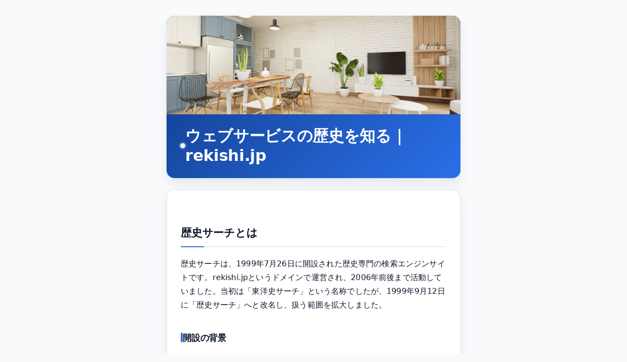

--- FILE ---
content_type: text/html
request_url: https://rekishi.jp/?p=158
body_size: 1865
content:
<!doctype html>
<html lang="ja">
<head>
<meta charset="utf-8">
<meta name="viewport" content="width=device-width,initial-scale=1">
<title>ウェブサービスの歴史を知る｜rekishi.jp</title>
<link rel="stylesheet" href="./css/style.css">
<link rel="icon" href="/favicon.ico">
</head>

<body>
<div class="wrap">
<header>
<img class="hero" src="./img/header.jpg" alt="ウェブサービスの歴史を知る｜rekishi.jp" loading="lazy">

<div class="head-inner">
<h1>
<a class="site-title" href="/">
ウェブサービスの歴史を知る｜rekishi.jp
</a>
</h1>
</div>
</header>

<main>
<div class="content">
<div id="text1">

<h2>歴史サーチとは</h2>
<p>歴史サーチは、1999年7月26日に開設された歴史専門の検索エンジンサイトです。rekishi.jpというドメインで運営され、2006年前後まで活動していました。当初は「東洋史サーチ」という名称でしたが、1999年9月12日に「歴史サーチ」へと改名し、扱う範囲を拡大しました。</p>

<h3>開設の背景</h3>
<p>当時の大手検索エンジンでは、マイナーな歴史人物を検索してもヒット数が0件だったり、ホームページを登録する際に希望した紹介文を使ってもらえなかったり、適切なジャンル分類が見つからないという問題がありました。「歴史」というジャンル自体が存在しない検索エンジンもあったほどです。</p>

<p>こうした状況に困った管理人が、歴史ファンが楽しんで使える専用の検索エンジンを作ろうと一念発起して開設したのが歴史サーチでした。</p>

<h3>サイトの特徴</h3>
<p>歴史サーチは、歴史関連のホームページを幅広く集めた登録型検索エンジンを目指していました。純粋な歴史研究サイトや学問としての歴史サイトだけでなく、歴史ファンが交流し楽しめるサイト、歴史人物への愛にあふれているサイトの登録を大歓迎していました。</p>

<p>また、歴史だけでなく文学や文化、歴史関連のゲームや漫画を扱うサイトも広く受け入れていたことが特徴です。</p>

<h3>提供していた機能</h3>
<p>歴史サーチには、当時のホームページに多く見られた様々な機能が設置されていました。メインとなる登録型検索エンジンのほか、掲示板やチャット機能を通じて歴史ファン同士が交流できる場が提供されていました。</p>

<p>アクセスランキングやメールマガジンといった、当時のウェブサイトでは定番だった機能も備えていました。</p>

<h3>管理人の想い</h3>
<p>管理人は「総合歴史検索サイト」という名前に恥じないよう、サイト情報を充実させていくことを目指していました。ホームページやメールマガジンを通じて、利用者が面白い歴史ホームページと出会えたり、歴史仲間の輪が広がっていくことを何よりの喜びとしていたようです。</p>

<p>インターネット黎明期ならではの、コミュニティ重視の温かみを感じさせるサイトだったと言えるでしょう。</p>

<h2>現在のrekishi.jpの運営</h2>
<p>現在のrekishi.jpは多様なウェブメディアとして運用されています。歴史そのものだけでなく、様々なサービスやプロダクトの歴史、発展の過程なども紹介しており、「歴史」という言葉の持つ意味を広く捉えた内容となっています。</p>

<p>インターネット黎明期に歴史ファンの交流の場として機能していた当時のコンセプトは、現代のウェブメディアという形で新たな展開を見せています。かつてのリンク集が果たしていた「情報と人をつなぐ」という役割は、「ウェブと人をつなぐ」形で受け継がれていると言えるでしょう。</p>

<div class="link-card">
<a href="./jinbutu-jiken/">
<div class="link-card-inner">
<div class="link-card-text">
<h3>歴史上の人物・事件</h3>
</div>
<div class="link-card-arrow"></div>
</div>
</a>
</div>

<div class="link-card">
<a href="./technology/">
<div class="link-card-inner">
<div class="link-card-text">
<h3>テクノロジー</h3>
</div>
<div class="link-card-arrow"></div>
</div>
</a>
</div>

<div class="link-card">
<a href="./finance/">
<div class="link-card-inner">
<div class="link-card-text">
<h3>金融サービス</h3>
</div>
<div class="link-card-arrow"></div>
</div>
</a>
</div>

</div>
</div>
</main>
</div>

<footer>
<div class="foot-box">
<nav class="foot-nav" aria-label="フッターメニュー">
<ul>
<li><a href="./jinbutu-jiken/">歴史上の人物・事件</a></li>
<li><a href="./technology/">テクノロジー</a></li>
<li><a href="./finance/">金融サービス</a></li>
</ul>
</nav>

<div class="foot-meta">
<div class="links">
<a href="/sitemap.html">サイトマップ</a>
<a href="/privacy.html">プライバシーポリシー</a>
</div>

<div class="copyright">
<span>&copy; <span id="y"></span></span>
<span class="sep">/</span>
<a href="/" aria-label="トップページへ">ウェブサービスの歴史を知る｜rekishi.jp</a>
<span class="sep">/</span>
<span>All rights reserved.</span>
</div>
</div>
</div>
</footer>

<script>
document.getElementById("y").textContent = String(new Date().getFullYear());
</script>
</body>
</html>

--- FILE ---
content_type: text/css
request_url: https://rekishi.jp/css/style.css
body_size: 1798
content:
:root {
  --bg: #f8fafc;
  --paper: #ffffff;
  --ink: #0f172a;
  --muted: #64748b;
  --blue-900: #0a2a66;
  --blue-800: #0f3a86;
  --blue-700: #1a55b8;
  --blue-600: #2a6fe8;
  --blue-200: #cfe1ff;
  --line: rgba(15, 23, 42, 0.08);
  --shadow: 0 1px 3px rgba(15, 23, 42, 0.08), 0 12px 24px rgba(10, 42, 102, 0.08);
  --radius: 16px;
  --radius-sm: 12px;
}
* {
  box-sizing: border-box;
}
html,
body {
  height: 100%;
}
body {
  margin: 0;
  font-family: ui-sans-serif, system-ui, -apple-system, "Segoe UI", Roboto, "Hiragino Kaku Gothic ProN", "Noto Sans JP", "Yu Gothic", "Meiryo", sans-serif;
  color: var(--ink);
  background: var(--bg);
  line-height: 1.7;
  letter-spacing: 0.01em;
  -webkit-font-smoothing: antialiased;
  -moz-osx-font-smoothing: grayscale;
}
a {
  color: var(--blue-700);
  text-decoration: none;
  transition: color 0.2s ease;
}
a:hover {
  color: var(--blue-600);
}
/* ���C�A�E�g / �ő啝640px */
.wrap {
  max-width: 640px;
  margin: 0 auto;
  padding: 32px 20px 40px;
}
/* �w�b�_�[ */
header {
  position: relative;
  border-radius: var(--radius);
  overflow: hidden;
  background: linear-gradient(135deg, var(--blue-800) 0%, var(--blue-600) 100%);
  box-shadow: var(--shadow);
}
.hero {
  display: block;
  width: 100%;
  height: auto;
  max-height: 240px;
  object-fit: cover;
  background: linear-gradient(135deg, rgba(207, 225, 255, 0.15), rgba(10, 42, 102, 0.05));
}
.head-inner {
  padding: 24px 28px 26px;
}
header h1 {
  margin: 0;
  font-size: clamp(24px, 4vw, 32px);
  line-height: 1.25;
  letter-spacing: -0.01em;
  font-weight: 700;
}
.site-title {
  display: inline-flex;
  align-items: center;
  gap: 12px;
  color: #fff;
  text-decoration: none;
}
.site-title:hover {
  text-decoration: none;
}
.site-title::before {
  content: "";
  width: 10px;
  height: 10px;
  border-radius: 50%;
  background: #ffffff;
  box-shadow: 0 0 0 3px rgba(255, 255, 255, 0.2);
  flex: 0 0 auto;
}
.tagline {
  margin: 12px 0 0;
  color: rgba(255, 255, 255, 0.9);
  font-size: 14px;
  line-height: 1.6;
  font-weight: 400;
}
/* ���C���R���e���c */
main {
  margin-top: 24px;
  background: var(--paper);
  border: 1px solid var(--line);
  border-radius: var(--radius);
  box-shadow: var(--shadow);
}
.content {
  padding: 32px 28px 28px;
}
.content p {
  margin: 0 0 20px;
  line-height: 1.8;
}
.content img {
  display: block;
  margin: 28px auto;
  max-width: 100%;
  height: auto;
  border-radius: var(--radius-sm);
  box-shadow: 0 4px 12px rgba(15, 23, 42, 0.1);
}
/* ���o�� */
.content h2,
.content h3,
.content h4 {
  margin: 40px 0 20px;
  line-height: 1.4;
  letter-spacing: -0.01em;
  color: var(--ink);
  font-weight: 700;
}
.content h2 {
  font-size: 22px;
  padding-bottom: 12px;
  border-bottom: 2px solid var(--line);
  position: relative;
}
.content h2::before {
  content: "";
  position: absolute;
  left: 0;
  bottom: -2px;
  width: 48px;
  height: 2px;
  background: var(--blue-600);
  border-radius: 2px;
}
.content h3 {
  font-size: 18px;
  display: flex;
  align-items: center;
  gap: 10px;
}
.content h3::before {
  content: "";
  width: 4px;
  height: 20px;
  background: var(--blue-600);
  border-radius: 2px;
  flex-shrink: 0;
}
.content h4 {
  font-size: 16px;
  color: var(--muted);
}
/* ���X�g */
.content ul,
.content ol {
  margin: 20px 0;
  padding-left: 1.5em;
}
.content li {
  margin: 10px 0;
  line-height: 1.8;
}
.content ul li::marker {
  color: var(--blue-600);
}
.content ol li::marker {
  color: var(--blue-700);
  font-weight: 600;
}
/* ���p */
.content blockquote {
  margin: 24px 0;
  padding: 20px 24px;
  border-radius: var(--radius-sm);
  border-left: 4px solid var(--blue-600);
  background: #f8fafc;
  color: var(--muted);
}
.content blockquote p {
  margin-bottom: 0;
}
/* �e�[�u�� */
.content table {
  width: 100%;
  border-collapse: separate;
  border-spacing: 0;
  margin: 24px 0;
  border-radius: var(--radius-sm);
  overflow: hidden;
  border: 1px solid var(--line);
  font-size: 14px;
}
.content thead th {
  text-align: left;
  font-weight: 600;
  font-size: 13px;
  color: var(--ink);
  background: #f8fafc;
  padding: 14px 16px;
  border-bottom: 1px solid var(--line);
}
.content tbody td {
  padding: 14px 16px;
  border-bottom: 1px solid var(--line);
  vertical-align: top;
}
.content tbody tr:hover td {
  background: #fafbfc;
}
.content tbody tr:last-child td {
  border-bottom: 0;
}
/* ��؂�� */
.divider {
  margin: 32px 0;
  height: 1px;
  background: var(--line);
}
/* �t�b�^�[ */
footer {
  margin-top: 32px;
  padding: 0 0 40px;
}
.foot-box {
  max-width: 640px;
  margin: 0 auto;
  background: var(--paper);
  border: 1px solid var(--line);
  border-radius: var(--radius);
  box-shadow: var(--shadow);
}
.foot-nav {
  padding: 24px 24px 16px;
}
.foot-nav ul {
  list-style: none;
  padding: 0;
  margin: 0;
  display: flex;
  flex-wrap: wrap;
  gap: 12px;
}
.foot-nav a {
  display: inline-flex;
  align-items: center;
  gap: 8px;
  padding: 10px 16px;
  border-radius: 8px;
  border: 1px solid var(--line);
  background: var(--paper);
  color: var(--ink);
  font-size: 14px;
  line-height: 1.4;
  text-decoration: none;
  transition: all 0.2s ease;
}
.foot-nav a::before {
  content: "";
  color: var(--blue-600);
  font-weight: 600;
  font-size: 18px;
}
.foot-nav a:hover {
  border-color: var(--blue-600);
  background: #f8fafc;
  transform: translateX(2px);
}
.foot-meta {
  padding: 20px 24px 24px;
  border-top: 1px solid var(--line);
  display: grid;
  gap: 12px;
}
.foot-meta .links {
  display: flex;
  flex-wrap: wrap;
  gap: 16px;
  font-size: 14px;
  color: var(--muted);
}
.foot-meta .links a {
  color: var(--blue-700);
  text-decoration: none;
  transition: color 0.2s ease;
}
.foot-meta .links a:hover {
  color: var(--blue-600);
  text-decoration: underline;
}
.copyright {
  font-size: 13px;
  color: var(--muted);
  display: flex;
  flex-wrap: wrap;
  gap: 8px;
  align-items: center;
}
.copyright .sep {
  opacity: 0.5;
}
/* �����N�J�[�h */
.link-card {
  margin: 24px 0;
}
.link-card a {
  display: block;
  text-decoration: none;
  color: inherit;
}
.link-card-inner {
  display: flex;
  align-items: center;
  gap: 16px;
  padding: 20px;
  border-radius: var(--radius-sm);
  background: var(--paper);
  border: 1px solid var(--line);
  box-shadow: 0 1px 3px rgba(15, 23, 42, 0.08);
  transition: all 0.2s ease;
}
.link-card a:hover .link-card-inner {
  border-color: var(--blue-600);
  box-shadow: 0 4px 12px rgba(26, 85, 184, 0.12);
  transform: translateY(-2px);
}
.link-card-text {
  flex: 1 1 auto;
}
.link-card-eyebrow {
  display: inline-block;
  margin-bottom: 8px;
  padding: 4px 10px;
  font-size: 12px;
  font-weight: 600;
  letter-spacing: 0.02em;
  color: var(--blue-700);
  border-radius: 6px;
  background: rgba(207, 225, 255, 0.5);
}
.link-card-text h3 {
  margin: 0 0 8px;
  font-size: 16px;
  font-weight: 600;
  line-height: 1.4;
}
.link-card-text p {
  margin: 0;
  font-size: 14px;
  line-height: 1.6;
  color: var(--muted);
}
.link-card-arrow {
  flex: 0 0 auto;
  width: 32px;
  height: 32px;
  border-radius: 50%;
  display: grid;
  place-items: center;
  background: var(--blue-600);
  transition: transform 0.2s ease;
}
.link-card a:hover .link-card-arrow {
  transform: translateX(4px);
}
.link-card-arrow::before {
  content: "\2192";
  color: #ffffff;
  font-size: 16px;
  font-weight: 600;
}
/* �X�}�z�œK�� */
@media (max-width: 640px) {
  .wrap {
    padding: 24px 16px 32px;
  }
  .head-inner {
    padding: 20px 20px 22px;
  }
  .content {
    padding: 24px 20px 20px;
  }
  .content h2 {
    font-size: 20px;
    margin: 32px 0 16px;
  }
  .content h3 {
    font-size: 17px;
  }
  .foot-nav {
    padding: 20px 16px 12px;
  }
  .foot-nav a {
    padding: 9px 14px;
    font-size: 13px;
  }
  .foot-meta {
    padding: 16px 16px 20px;
  }
  .link-card-inner {
    padding: 16px;
    gap: 14px;
  }
  .link-card-text h3 {
    font-size: 15px;
  }
  .link-card-text p {
    font-size: 13px;
  }
}
@media (max-width: 380px) {
  .wrap {
    padding-left: 12px;
    padding-right: 12px;
  }
  .content {
    padding-left: 16px;
    padding-right: 16px;
  }
  .head-inner {
    padding-left: 16px;
    padding-right: 16px;
  }
  .foot-nav a {
    padding: 8px 12px;
  }
}